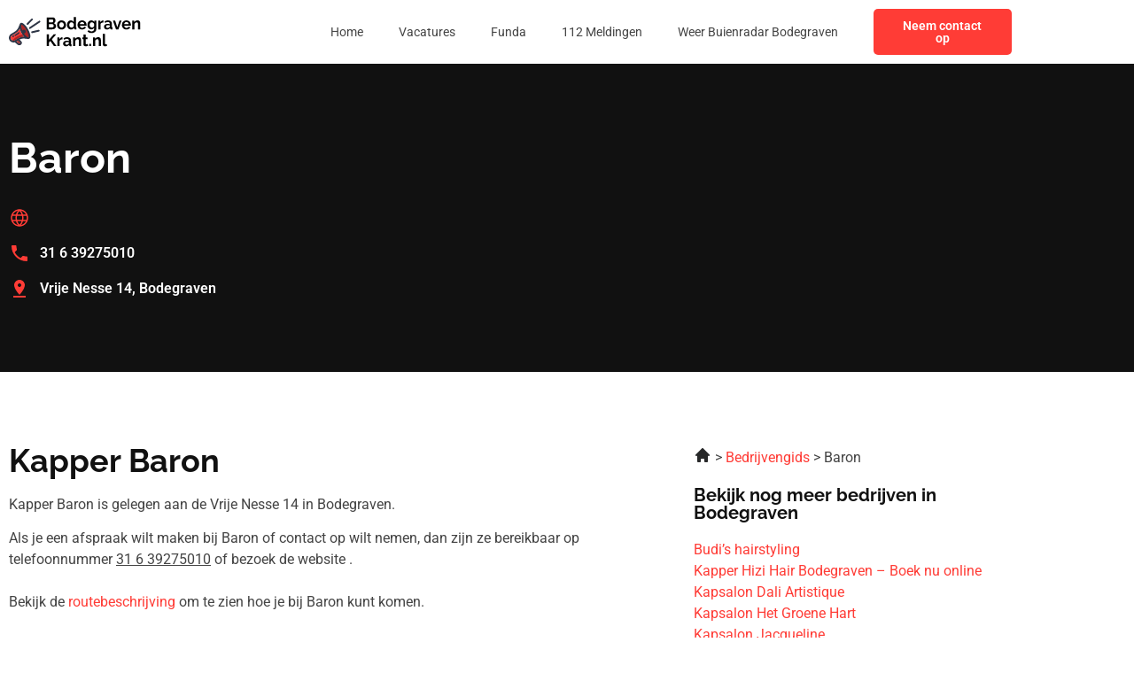

--- FILE ---
content_type: image/svg+xml
request_url: https://bodegravenkrant.nl/wp-content/uploads/2023/01/Frame-47332.svg
body_size: 19580
content:
<svg xmlns="http://www.w3.org/2000/svg" width="162" height="40" viewBox="0 0 162 40" fill="none"><g clip-path="url(#clip0_4_244)"><path fill-rule="evenodd" clip-rule="evenodd" d="M15.4511 10.8056C13.529 11.5795 13.7799 15.878 16.0118 20.4067C18.2436 24.9354 21.6112 27.9796 23.5333 27.2058C25.4557 26.4319 25.2048 22.1334 22.9727 17.6047C20.7409 13.0761 17.3732 10.0321 15.4511 10.8056Z" fill="#AD2626"></path><path d="M12.1562 18.0568C10.1744 20.8433 7.01613 22.3693 4.11381 24.0241C2.34285 25.0349 1.52566 26.9683 2.58902 28.8097C3.51548 30.4146 5.60565 30.9776 7.21122 30.0506C10.1887 28.3337 13.1747 26.237 16.6872 25.9038C17.3162 25.8441 17.9626 25.8278 18.6426 25.8489C16.1997 23.3266 14.1481 19.5385 13.3054 16.1558C12.9464 16.8476 12.5695 17.4757 12.1562 18.0568Z" fill="#FF3C36"></path><path d="M9.49564 25.7985C7.3529 27.0653 5.56709 28.6117 4.24243 30.244C5.17958 30.6247 6.27738 30.5897 7.21126 30.0504C10.1887 28.3335 13.1748 26.2368 16.6873 25.9036C17.3162 25.8439 17.9627 25.8276 18.6427 25.8487C17.8988 25.0808 17.1912 24.1953 16.543 23.2397C14.3011 23.5524 11.8543 24.4041 9.49564 25.7985Z" fill="#AD2626"></path><path d="M16.8809 9.67794C14.3845 8.53085 13.6751 9.68239 12.9235 11.6698C12.0879 13.8823 11.3444 15.5233 10.4206 16.8221C8.67368 19.2787 5.45305 20.7987 2.8646 22.284C0.169848 23.8296 -0.81897 27.1687 0.745322 29.8777C2.03257 32.1075 4.71336 33.1462 7.16284 32.3836L10.6798 35.2738C11.9442 36.3131 13.8904 36.2296 15.0499 35.0701C16.2632 33.8568 16.1593 31.9166 14.8335 30.828L12.901 29.2399C14.2702 28.5311 15.5203 28.1525 16.8877 28.023C18.4781 27.8722 20.2785 28.0507 22.6273 28.4364C24.5129 28.8723 26.1247 27.8758 26.2616 25.8465C26.5769 21.1509 21.213 11.6675 16.8812 9.67764L16.8809 9.67794ZM13.4818 32.4715C14.4373 33.2602 12.9315 34.3705 12.0309 33.6302L9.24025 31.3369L10.9206 30.3668L13.4818 32.4715ZM16.687 25.9041C13.1747 26.2369 10.1884 28.3336 7.21095 30.0509C5.60538 30.9779 3.5149 30.4149 2.58874 28.8099C1.52539 26.9689 2.34258 25.0355 4.11354 24.0244C7.01585 22.3696 10.1741 20.8436 12.1559 18.0571C12.5693 17.4759 12.9458 16.8479 13.3051 16.156C14.1481 19.5388 16.1994 23.3269 18.6423 25.8491C17.962 25.828 17.3159 25.8444 16.687 25.9041ZM24.1334 25.7048C24.0304 27.2329 21.9619 25.8993 21.3603 25.4379C20.2316 24.5723 19.1691 23.2402 18.2631 21.8778C18.2816 21.8784 18.2997 21.8784 18.3181 21.8784C19.5851 21.8784 20.6123 20.8513 20.6123 19.5845C20.6123 18.3178 19.5851 17.2907 18.3181 17.2907C17.473 17.2907 16.7348 17.7476 16.3369 18.4279C15.5075 16.4405 14.7153 13.6567 15.1357 11.9169C15.2536 11.4296 15.6147 11.4382 15.9963 11.6134C19.4218 13.1878 24.3802 22.0313 24.1331 25.7048H24.1334Z" fill="white"></path><path d="M5.30369 24.5111C5.10771 24.5939 4.91232 24.6777 4.71515 24.7578C4.37545 24.8959 4.21213 25.2834 4.35021 25.6231C4.48829 25.9628 4.8758 26.1262 5.2158 25.9881C5.42039 25.9043 5.61608 25.8224 5.81978 25.7363C6.158 25.5937 6.31686 25.2039 6.17433 24.8653C6.0318 24.5271 5.64191 24.3683 5.30369 24.5108V24.5111Z" fill="white"></path><path d="M11.7114 20.6845C11.0454 21.2342 10.3728 21.7351 9.66786 22.2025C8.96678 22.6669 8.23719 23.0951 7.45238 23.5019C7.12574 23.6703 6.99746 24.072 7.16583 24.3987C7.33419 24.7253 7.73596 24.8536 8.06259 24.6852C8.89373 24.2544 9.6646 23.8024 10.4031 23.3131C11.1374 22.8264 11.8459 22.2981 12.5565 21.7116C12.8401 21.4782 12.8808 21.0593 12.6477 20.7757C12.4146 20.4921 11.9953 20.4514 11.7117 20.6845H11.7114Z" fill="white"></path><path d="M5.30369 24.511C5.10741 24.5939 4.91232 24.6776 4.71515 24.7578C4.37545 24.8959 4.21213 25.2834 4.35021 25.6234C4.48829 25.9631 4.8758 26.1264 5.2155 25.9883C5.4201 25.9046 5.61578 25.8226 5.81978 25.7365C6.158 25.594 6.31686 25.2041 6.17433 24.8659C6.0318 24.5274 5.64191 24.3688 5.30369 24.5113V24.511Z" fill="white"></path><path d="M10.9206 30.3667L9.24023 31.3368L12.0309 33.6301C12.9315 34.3701 14.4373 33.2601 13.4818 32.4711L10.9206 30.3667Z" fill="#AD2626"></path><path d="M11.7114 20.6845C11.0454 21.2342 10.3728 21.7351 9.66786 22.2025C8.96678 22.6669 8.23719 23.0951 7.45238 23.5019C7.12574 23.6703 6.99746 24.072 7.16583 24.3987C7.33419 24.7253 7.73596 24.8536 8.06259 24.6852C8.89373 24.2547 9.6646 23.8024 10.4028 23.3131C11.1371 22.8264 11.8456 22.2981 12.5562 21.7116C12.8395 21.4785 12.8805 21.0593 12.6474 20.7757C12.4143 20.4921 11.995 20.4514 11.7114 20.6845Z" fill="white"></path><path d="M27.4452 4.3197L21.9512 9.82561C21.5289 10.2502 21.531 10.9371 21.9554 11.3593C22.38 11.7816 23.0668 11.7795 23.4891 11.3552L28.9831 5.84895C29.405 5.42433 29.4033 4.7375 28.9786 4.31525C28.5543 3.89329 27.8672 3.89507 27.4449 4.3197H27.4452Z" fill="white"></path><path d="M36.1693 17.5296L28.0652 19.3677C27.4811 19.499 27.1138 20.0795 27.2453 20.6636C27.3766 21.2476 27.9571 21.6147 28.5412 21.4834L36.6453 19.6453C37.2294 19.5141 37.5964 18.9336 37.4652 18.3495C37.3339 17.7654 36.7534 17.3981 36.1693 17.5296Z" fill="white"></path><path d="M36.8752 6.83881L25.0189 14.5308C24.5167 14.8568 24.3742 15.5285 24.7002 16.0307C25.0263 16.5328 25.6977 16.6753 26.2001 16.3493L38.0564 8.65728C38.5586 8.33124 38.7011 7.65985 38.375 7.15772C38.049 6.65559 37.3773 6.51306 36.8752 6.8391V6.83881Z" fill="white"></path></g><path d="M57.4702 13.34C57.4702 14.14 57.2636 14.8133 56.8502 15.36C56.4369 15.8933 55.8769 16.3 55.1702 16.58C54.4769 16.86 53.7169 17 52.8902 17H46.0302V2.8H53.6302C54.2969 2.8 54.8702 2.98 55.3502 3.34C55.8436 3.68667 56.2169 4.14 56.4702 4.7C56.7369 5.24667 56.8702 5.82 56.8702 6.42C56.8702 7.1 56.6969 7.74667 56.3502 8.36C56.0036 8.97333 55.4969 9.42667 54.8302 9.72C55.6436 9.96 56.2836 10.3933 56.7502 11.02C57.2302 11.6467 57.4702 12.42 57.4702 13.34ZM54.6902 12.82C54.6902 12.46 54.6169 12.14 54.4702 11.86C54.3236 11.5667 54.1236 11.34 53.8702 11.18C53.6302 11.0067 53.3502 10.92 53.0302 10.92H48.7902V14.66H52.8902C53.2236 14.66 53.5236 14.58 53.7902 14.42C54.0702 14.2467 54.2902 14.02 54.4502 13.74C54.6102 13.46 54.6902 13.1533 54.6902 12.82ZM48.7902 5.16V8.74H52.4702C52.7769 8.74 53.0569 8.66667 53.3102 8.52C53.5636 8.37333 53.7636 8.16667 53.9102 7.9C54.0702 7.63333 54.1502 7.31333 54.1502 6.94C54.1502 6.58 54.0769 6.26667 53.9302 6C53.7969 5.73333 53.6102 5.52667 53.3702 5.38C53.1436 5.23333 52.8836 5.16 52.5902 5.16H48.7902ZM64.204 17.2C63.3506 17.2 62.584 17.06 61.904 16.78C61.224 16.4867 60.644 16.0867 60.164 15.58C59.6973 15.0733 59.3373 14.4933 59.084 13.84C58.8306 13.1867 58.704 12.5 58.704 11.78C58.704 11.0467 58.8306 10.3533 59.084 9.7C59.3373 9.04667 59.6973 8.46667 60.164 7.96C60.644 7.45333 61.224 7.06 61.904 6.78C62.584 6.48667 63.3506 6.34 64.204 6.34C65.0573 6.34 65.8173 6.48667 66.484 6.78C67.164 7.06 67.744 7.45333 68.224 7.96C68.704 8.46667 69.064 9.04667 69.304 9.7C69.5573 10.3533 69.684 11.0467 69.684 11.78C69.684 12.5 69.5573 13.1867 69.304 13.84C69.064 14.4933 68.704 15.0733 68.224 15.58C67.7573 16.0867 67.184 16.4867 66.504 16.78C65.824 17.06 65.0573 17.2 64.204 17.2ZM61.464 11.78C61.464 12.3933 61.584 12.94 61.824 13.42C62.064 13.8867 62.3906 14.2533 62.804 14.52C63.2173 14.7867 63.684 14.92 64.204 14.92C64.7106 14.92 65.1706 14.7867 65.584 14.52C65.9973 14.24 66.324 13.8667 66.564 13.4C66.8173 12.92 66.944 12.3733 66.944 11.76C66.944 11.16 66.8173 10.62 66.564 10.14C66.324 9.66 65.9973 9.28667 65.584 9.02C65.1706 8.75333 64.7106 8.62 64.204 8.62C63.684 8.62 63.2173 8.76 62.804 9.04C62.3906 9.30667 62.064 9.68 61.824 10.16C61.584 10.6267 61.464 11.1667 61.464 11.78ZM70.8529 11.76C70.8529 10.7467 71.0529 9.83333 71.4529 9.02C71.8529 8.19333 72.4062 7.54 73.1129 7.06C73.8196 6.58 74.6262 6.34 75.5329 6.34C76.3062 6.34 76.9996 6.53333 77.6129 6.92C78.2396 7.29333 78.7262 7.77333 79.0729 8.36V2.4H81.7529V14C81.7529 14.28 81.7996 14.48 81.8929 14.6C81.9862 14.72 82.1462 14.7933 82.3729 14.82V17C81.9062 17.0933 81.5262 17.14 81.2329 17.14C80.7529 17.14 80.3529 17.02 80.0329 16.78C79.7262 16.54 79.5529 16.2267 79.5129 15.84L79.4729 15.18C79.0862 15.8333 78.5596 16.3333 77.8929 16.68C77.2396 17.0267 76.5529 17.2 75.8329 17.2C75.1129 17.2 74.4462 17.06 73.8329 16.78C73.2329 16.5 72.7062 16.1133 72.2529 15.62C71.8129 15.1267 71.4662 14.5533 71.2129 13.9C70.9729 13.2333 70.8529 12.52 70.8529 11.76ZM79.0729 13.16V10.66C78.9396 10.2733 78.7262 9.92667 78.4329 9.62C78.1396 9.31333 77.8129 9.07333 77.4529 8.9C77.0929 8.71333 76.7329 8.62 76.3729 8.62C75.9596 8.62 75.5862 8.70667 75.2529 8.88C74.9196 9.05333 74.6262 9.28667 74.3729 9.58C74.1329 9.87333 73.9462 10.2133 73.8129 10.6C73.6929 10.9867 73.6329 11.3933 73.6329 11.82C73.6329 12.2467 73.6996 12.6533 73.8329 13.04C73.9796 13.4133 74.1862 13.74 74.4529 14.02C74.7196 14.3 75.0262 14.52 75.3729 14.68C75.7329 14.84 76.1196 14.92 76.5329 14.92C76.7862 14.92 77.0396 14.88 77.2929 14.8C77.5596 14.7067 77.8062 14.5867 78.0329 14.44C78.2729 14.28 78.4796 14.0933 78.6529 13.88C78.8396 13.6533 78.9796 13.4133 79.0729 13.16ZM89.2435 17.2C88.4035 17.2 87.6435 17.06 86.9635 16.78C86.2835 16.4867 85.7035 16.0933 85.2235 15.6C84.7435 15.0933 84.3702 14.52 84.1035 13.88C83.8502 13.2267 83.7235 12.54 83.7235 11.82C83.7235 10.82 83.9435 9.90667 84.3835 9.08C84.8368 8.25333 85.4768 7.59333 86.3035 7.1C87.1435 6.59333 88.1302 6.34 89.2635 6.34C90.4102 6.34 91.3902 6.59333 92.2035 7.1C93.0168 7.59333 93.6368 8.25333 94.0635 9.08C94.5035 9.89333 94.7235 10.7733 94.7235 11.72C94.7235 11.88 94.7168 12.0467 94.7035 12.22C94.6902 12.38 94.6768 12.5133 94.6635 12.62H86.5635C86.6168 13.1533 86.7702 13.62 87.0235 14.02C87.2902 14.42 87.6235 14.7267 88.0235 14.94C88.4368 15.14 88.8768 15.24 89.3435 15.24C89.8768 15.24 90.3768 15.1133 90.8435 14.86C91.3235 14.5933 91.6502 14.2467 91.8235 13.82L94.1235 14.46C93.8702 14.9933 93.5035 15.4667 93.0235 15.88C92.5568 16.2933 92.0035 16.62 91.3635 16.86C90.7235 17.0867 90.0168 17.2 89.2435 17.2ZM86.5035 10.92H91.9835C91.9302 10.3867 91.7768 9.92667 91.5235 9.54C91.2835 9.14 90.9635 8.83333 90.5635 8.62C90.1635 8.39333 89.7168 8.28 89.2235 8.28C88.7435 8.28 88.3035 8.39333 87.9035 8.62C87.5168 8.83333 87.1968 9.14 86.9435 9.54C86.7035 9.92667 86.5568 10.3867 86.5035 10.92ZM100.456 17.06C99.7628 17.06 99.1228 16.9267 98.5362 16.66C97.9628 16.38 97.4628 15.9933 97.0362 15.5C96.6228 15.0067 96.3028 14.44 96.0762 13.8C95.8495 13.16 95.7362 12.48 95.7362 11.76C95.7362 11 95.8562 10.2933 96.0962 9.64C96.3362 8.98667 96.6695 8.41333 97.0962 7.92C97.5362 7.41333 98.0495 7.02667 98.6362 6.76C99.2362 6.48 99.8962 6.34 100.616 6.34C101.43 6.34 102.143 6.52667 102.756 6.9C103.37 7.26 103.876 7.74667 104.276 8.36V6.52H106.616V16.5C106.616 17.54 106.363 18.4267 105.856 19.16C105.363 19.9067 104.676 20.4733 103.796 20.86C102.916 21.26 101.916 21.46 100.796 21.46C99.6628 21.46 98.7028 21.2667 97.9162 20.88C97.1295 20.5067 96.4562 19.9733 95.8962 19.28L97.3562 17.86C97.7562 18.3533 98.2562 18.74 98.8562 19.02C99.4695 19.3 100.116 19.44 100.796 19.44C101.37 19.44 101.89 19.3333 102.356 19.12C102.836 18.92 103.216 18.6 103.496 18.16C103.79 17.7333 103.936 17.18 103.936 16.5V15.18C103.59 15.78 103.096 16.2467 102.456 16.58C101.83 16.9 101.163 17.06 100.456 17.06ZM101.356 14.92C101.65 14.92 101.93 14.8733 102.196 14.78C102.463 14.6867 102.71 14.56 102.936 14.4C103.163 14.24 103.363 14.0533 103.536 13.84C103.71 13.6133 103.843 13.3867 103.936 13.16V10.66C103.776 10.2467 103.55 9.88667 103.256 9.58C102.976 9.27333 102.656 9.04 102.296 8.88C101.95 8.70667 101.583 8.62 101.196 8.62C100.783 8.62 100.41 8.70667 100.076 8.88C99.7428 9.05333 99.4562 9.3 99.2162 9.62C98.9762 9.92667 98.7895 10.2733 98.6562 10.66C98.5362 11.0333 98.4762 11.4267 98.4762 11.84C98.4762 12.2667 98.5495 12.6667 98.6962 13.04C98.8428 13.4133 99.0428 13.74 99.2962 14.02C99.5628 14.3 99.8695 14.52 100.216 14.68C100.576 14.84 100.956 14.92 101.356 14.92ZM115.272 8.84C114.459 8.84 113.732 9 113.092 9.32C112.452 9.62667 111.992 10.0733 111.712 10.66V17H109.032V6.52H111.492V8.76C111.865 8.04 112.339 7.47333 112.912 7.06C113.485 6.64667 114.092 6.42 114.732 6.38C114.879 6.38 114.992 6.38 115.072 6.38C115.152 6.38 115.219 6.38667 115.272 6.4V8.84ZM115.988 13.9C115.988 13.22 116.174 12.6267 116.548 12.12C116.934 11.6 117.468 11.2 118.148 10.92C118.828 10.64 119.608 10.5 120.488 10.5C120.928 10.5 121.374 10.5333 121.828 10.6C122.281 10.6667 122.674 10.7733 123.008 10.92V10.36C123.008 9.69333 122.808 9.18 122.408 8.82C122.021 8.46 121.441 8.28 120.668 8.28C120.094 8.28 119.548 8.38 119.028 8.58C118.508 8.78 117.961 9.07333 117.388 9.46L116.528 7.7C117.221 7.24667 117.928 6.90667 118.648 6.68C119.381 6.45333 120.148 6.34 120.948 6.34C122.441 6.34 123.601 6.71333 124.428 7.46C125.268 8.20667 125.688 9.27333 125.688 10.66V14C125.688 14.28 125.734 14.48 125.828 14.6C125.934 14.72 126.101 14.7933 126.328 14.82V17C126.088 17.04 125.868 17.0733 125.668 17.1C125.481 17.1267 125.321 17.14 125.188 17.14C124.654 17.14 124.248 17.02 123.968 16.78C123.701 16.54 123.534 16.2467 123.468 15.9L123.408 15.36C122.954 15.9467 122.388 16.4 121.708 16.72C121.028 17.04 120.334 17.2 119.628 17.2C118.934 17.2 118.308 17.06 117.748 16.78C117.201 16.4867 116.768 16.0933 116.448 15.6C116.141 15.0933 115.988 14.5267 115.988 13.9ZM122.508 14.44C122.654 14.28 122.774 14.12 122.868 13.96C122.961 13.8 123.008 13.6533 123.008 13.52V12.46C122.688 12.3267 122.341 12.2267 121.968 12.16C121.594 12.08 121.241 12.04 120.908 12.04C120.214 12.04 119.641 12.1933 119.188 12.5C118.748 12.7933 118.528 13.1867 118.528 13.68C118.528 13.9467 118.601 14.2 118.748 14.44C118.894 14.68 119.108 14.8733 119.388 15.02C119.668 15.1667 120.001 15.24 120.388 15.24C120.788 15.24 121.181 15.1667 121.568 15.02C121.954 14.86 122.268 14.6667 122.508 14.44ZM130.641 17L126.781 6.52H129.561L132.201 14.56L134.861 6.52H137.401L133.561 17H130.641ZM143.326 17.2C142.486 17.2 141.726 17.06 141.046 16.78C140.366 16.4867 139.786 16.0933 139.306 15.6C138.826 15.0933 138.452 14.52 138.186 13.88C137.932 13.2267 137.806 12.54 137.806 11.82C137.806 10.82 138.026 9.90667 138.466 9.08C138.919 8.25333 139.559 7.59333 140.386 7.1C141.226 6.59333 142.212 6.34 143.346 6.34C144.492 6.34 145.472 6.59333 146.286 7.1C147.099 7.59333 147.719 8.25333 148.146 9.08C148.586 9.89333 148.806 10.7733 148.806 11.72C148.806 11.88 148.799 12.0467 148.786 12.22C148.772 12.38 148.759 12.5133 148.746 12.62H140.646C140.699 13.1533 140.852 13.62 141.106 14.02C141.372 14.42 141.706 14.7267 142.106 14.94C142.519 15.14 142.959 15.24 143.426 15.24C143.959 15.24 144.459 15.1133 144.926 14.86C145.406 14.5933 145.732 14.2467 145.906 13.82L148.206 14.46C147.952 14.9933 147.586 15.4667 147.106 15.88C146.639 16.2933 146.086 16.62 145.446 16.86C144.806 17.0867 144.099 17.2 143.326 17.2ZM140.586 10.92H146.066C146.012 10.3867 145.859 9.92667 145.606 9.54C145.366 9.14 145.046 8.83333 144.646 8.62C144.246 8.39333 143.799 8.28 143.306 8.28C142.826 8.28 142.386 8.39333 141.986 8.62C141.599 8.83333 141.279 9.14 141.026 9.54C140.786 9.92667 140.639 10.3867 140.586 10.92ZM160.178 17H157.498V11.12C157.498 10.28 157.352 9.66667 157.058 9.28C156.765 8.89333 156.358 8.7 155.838 8.7C155.478 8.7 155.112 8.79333 154.738 8.98C154.378 9.16667 154.052 9.42667 153.758 9.76C153.465 10.08 153.252 10.4533 153.118 10.88V17H150.438V6.52H152.858V8.46C153.125 8.00667 153.465 7.62667 153.878 7.32C154.292 7 154.765 6.76 155.298 6.6C155.845 6.42667 156.418 6.34 157.018 6.34C157.672 6.34 158.205 6.46 158.618 6.7C159.045 6.92667 159.365 7.24 159.578 7.64C159.805 8.02667 159.958 8.46667 160.038 8.96C160.132 9.45333 160.178 9.95333 160.178 10.46V17ZM46.0302 37V22.82H48.7902V29.56L54.7502 22.8H57.7902L52.3502 29.1L58.1302 37H55.0102L50.5902 30.88L48.7902 32.76V37H46.0302ZM65.3891 28.84C64.5758 28.84 63.8491 29 63.2091 29.32C62.5691 29.6267 62.1091 30.0733 61.8291 30.66V37H59.1491V26.52H61.6091V28.76C61.9825 28.04 62.4558 27.4733 63.0291 27.06C63.6025 26.6467 64.2091 26.42 64.8491 26.38C64.9958 26.38 65.1091 26.38 65.1891 26.38C65.2691 26.38 65.3358 26.3867 65.3891 26.4V28.84ZM66.1049 33.9C66.1049 33.22 66.2916 32.6267 66.6649 32.12C67.0516 31.6 67.5849 31.2 68.2649 30.92C68.9449 30.64 69.7249 30.5 70.6049 30.5C71.0449 30.5 71.4916 30.5333 71.9449 30.6C72.3983 30.6667 72.7916 30.7733 73.1249 30.92V30.36C73.1249 29.6933 72.9249 29.18 72.5249 28.82C72.1383 28.46 71.5583 28.28 70.7849 28.28C70.2116 28.28 69.6649 28.38 69.1449 28.58C68.6249 28.78 68.0783 29.0733 67.5049 29.46L66.6449 27.7C67.3383 27.2467 68.0449 26.9067 68.7649 26.68C69.4983 26.4533 70.2649 26.34 71.0649 26.34C72.5583 26.34 73.7183 26.7133 74.5449 27.46C75.3849 28.2067 75.8049 29.2733 75.8049 30.66V34C75.8049 34.28 75.8516 34.48 75.9449 34.6C76.0516 34.72 76.2183 34.7933 76.4449 34.82V37C76.2049 37.04 75.9849 37.0733 75.7849 37.1C75.5983 37.1267 75.4383 37.14 75.3049 37.14C74.7716 37.14 74.3649 37.02 74.0849 36.78C73.8183 36.54 73.6516 36.2467 73.5849 35.9L73.5249 35.36C73.0716 35.9467 72.5049 36.4 71.8249 36.72C71.1449 37.04 70.4516 37.2 69.7449 37.2C69.0516 37.2 68.4249 37.06 67.8649 36.78C67.3183 36.4867 66.8849 36.0933 66.5649 35.6C66.2583 35.0933 66.1049 34.5267 66.1049 33.9ZM72.6249 34.44C72.7716 34.28 72.8916 34.12 72.9849 33.96C73.0783 33.8 73.1249 33.6533 73.1249 33.52V32.46C72.8049 32.3267 72.4583 32.2267 72.0849 32.16C71.7116 32.08 71.3583 32.04 71.0249 32.04C70.3316 32.04 69.7583 32.1933 69.3049 32.5C68.8649 32.7933 68.6449 33.1867 68.6449 33.68C68.6449 33.9467 68.7183 34.2 68.8649 34.44C69.0116 34.68 69.2249 34.8733 69.5049 35.02C69.7849 35.1667 70.1183 35.24 70.5049 35.24C70.9049 35.24 71.2983 35.1667 71.6849 35.02C72.0716 34.86 72.3849 34.6667 72.6249 34.44ZM88.0493 37H85.3693V31.12C85.3693 30.28 85.2226 29.6667 84.9293 29.28C84.636 28.8933 84.2293 28.7 83.7093 28.7C83.3493 28.7 82.9826 28.7933 82.6093 28.98C82.2493 29.1667 81.9226 29.4267 81.6293 29.76C81.336 30.08 81.1226 30.4533 80.9893 30.88V37H78.3093V26.52H80.7293V28.46C80.996 28.0067 81.336 27.6267 81.7493 27.32C82.1626 27 82.636 26.76 83.1693 26.6C83.716 26.4267 84.2893 26.34 84.8893 26.34C85.5426 26.34 86.076 26.46 86.4893 26.7C86.916 26.9267 87.236 27.24 87.4493 27.64C87.676 28.0267 87.8293 28.4667 87.9093 28.96C88.0026 29.4533 88.0493 29.9533 88.0493 30.46V37ZM96.601 36.46C96.3743 36.5533 96.101 36.66 95.781 36.78C95.461 36.9 95.1143 36.9933 94.741 37.06C94.381 37.14 94.0143 37.18 93.641 37.18C93.1477 37.18 92.6943 37.0933 92.281 36.92C91.8677 36.7467 91.5343 36.4733 91.281 36.1C91.041 35.7133 90.921 35.2133 90.921 34.6V28.58H89.541V26.52H90.921V23.12H93.601V26.52H95.801V28.58H93.601V33.7C93.6143 34.06 93.7143 34.32 93.901 34.48C94.0877 34.64 94.321 34.72 94.601 34.72C94.881 34.72 95.1543 34.6733 95.421 34.58C95.6877 34.4867 95.901 34.4067 96.061 34.34L96.601 36.46ZM97.9368 37V34.12H100.137V37H97.9368ZM112.229 37H109.549V31.12C109.549 30.28 109.402 29.6667 109.109 29.28C108.816 28.8933 108.409 28.7 107.889 28.7C107.529 28.7 107.162 28.7933 106.789 28.98C106.429 29.1667 106.102 29.4267 105.809 29.76C105.516 30.08 105.302 30.4533 105.169 30.88V37H102.489V26.52H104.909V28.46C105.176 28.0067 105.516 27.6267 105.929 27.32C106.342 27 106.816 26.76 107.349 26.6C107.896 26.4267 108.469 26.34 109.069 26.34C109.722 26.34 110.256 26.46 110.669 26.7C111.096 26.9267 111.416 27.24 111.629 27.64C111.856 28.0267 112.009 28.4667 112.089 28.96C112.182 29.4533 112.229 29.9533 112.229 30.46V37ZM114.539 22.4H117.219V33.64C117.219 34.12 117.299 34.4467 117.459 34.62C117.619 34.78 117.839 34.86 118.119 34.86C118.333 34.86 118.553 34.8333 118.779 34.78C119.006 34.7267 119.206 34.66 119.379 34.58L119.739 36.62C119.379 36.7933 118.959 36.9267 118.479 37.02C117.999 37.1133 117.566 37.16 117.179 37.16C116.339 37.16 115.686 36.94 115.219 36.5C114.766 36.0467 114.539 35.4067 114.539 34.58V22.4Z" fill="white"></path><defs><clipPath id="clip0_4_244"><rect width="38.5503" height="32" fill="white" transform="translate(0 4)"></rect></clipPath></defs></svg>

--- FILE ---
content_type: image/svg+xml
request_url: https://bodegravenkrant.nl/wp-content/uploads/2023/01/Frame-47333.svg
body_size: 19580
content:
<svg xmlns="http://www.w3.org/2000/svg" width="162" height="40" viewBox="0 0 162 40" fill="none"><g clip-path="url(#clip0_3_15)"><path fill-rule="evenodd" clip-rule="evenodd" d="M15.4511 10.8056C13.529 11.5795 13.7799 15.878 16.0118 20.4067C18.2436 24.9353 21.6112 27.9796 23.5333 27.2057C25.4557 26.4319 25.2048 22.1334 22.9727 17.6047C20.7409 13.076 17.3732 10.0321 15.4511 10.8056Z" fill="#AD2626"></path><path d="M12.1562 18.057C10.1744 20.8435 7.01613 22.3695 4.11381 24.0243C2.34285 25.0351 1.52566 26.9685 2.58902 28.8098C3.51548 30.4148 5.60565 30.9778 7.21122 30.0508C10.1887 28.3338 13.1747 26.2371 16.6872 25.904C17.3162 25.8443 17.9626 25.828 18.6426 25.849C16.1997 23.3268 14.1481 19.5387 13.3054 16.1559C12.9464 16.8478 12.5695 17.4759 12.1562 18.057Z" fill="#FF3C36"></path><path d="M9.49564 25.7985C7.3529 27.0653 5.56709 28.6118 4.24243 30.2441C5.17958 30.6247 6.27738 30.5897 7.21126 30.0504C10.1887 28.3335 13.1748 26.2368 16.6873 25.9036C17.3162 25.844 17.9627 25.8276 18.6427 25.8487C17.8988 25.0808 17.1912 24.1953 16.543 23.2398C14.3011 23.5525 11.8543 24.4041 9.49564 25.7985Z" fill="#AD2626"></path><path d="M16.8809 9.67785C14.3845 8.53076 13.6751 9.6823 12.9235 11.6697C12.0879 13.8823 11.3444 15.5232 10.4206 16.822C8.67368 19.2786 5.45305 20.7986 2.8646 22.2839C0.169848 23.8295 -0.81897 27.1686 0.745322 29.8777C2.03257 32.1074 4.71336 33.1461 7.16284 32.3836L10.6798 35.2737C11.9442 36.313 13.8904 36.2295 15.0499 35.07C16.2632 33.8567 16.1593 31.9165 14.8335 30.8279L12.901 29.2398C14.2702 28.531 15.5203 28.1524 16.8877 28.023C18.4781 27.8721 20.2785 28.0506 22.6273 28.4363C24.5129 28.8722 26.1247 27.8757 26.2616 25.8464C26.5769 21.1508 21.213 11.6674 16.8812 9.67755L16.8809 9.67785ZM13.4818 32.4714C14.4373 33.2601 12.9315 34.3704 12.0309 33.6301L9.24025 31.3368L10.9206 30.3667L13.4818 32.4714ZM16.687 25.904C13.1747 26.2368 10.1884 28.3336 7.21095 30.0508C5.60538 30.9778 3.5149 30.4148 2.58874 28.8098C1.52539 26.9688 2.34258 25.0354 4.11354 24.0243C7.01585 22.3695 10.1741 20.8435 12.1559 18.057C12.5693 17.4759 12.9458 16.8478 13.3051 16.1559C14.1481 19.5387 16.1994 23.3268 18.6423 25.849C17.962 25.828 17.3159 25.8443 16.687 25.904ZM24.1334 25.7047C24.0304 27.2328 21.9619 25.8992 21.3603 25.4378C20.2316 24.5722 19.1691 23.2401 18.2631 21.8777C18.2816 21.8783 18.2997 21.8783 18.3181 21.8783C19.5851 21.8783 20.6123 20.8512 20.6123 19.5844C20.6123 18.3177 19.5851 17.2906 18.3181 17.2906C17.473 17.2906 16.7348 17.7476 16.3369 18.4279C15.5075 16.4404 14.7153 13.6566 15.1357 11.9168C15.2536 11.4295 15.6147 11.4381 15.9963 11.6133C19.4218 13.1877 24.3802 22.0312 24.1331 25.7047H24.1334Z" fill="#2E3646"></path><path d="M5.30369 24.511C5.10771 24.5938 4.91232 24.6776 4.71515 24.7578C4.37545 24.8958 4.21213 25.2833 4.35021 25.623C4.48829 25.9627 4.8758 26.1261 5.2158 25.988C5.42039 25.9043 5.61608 25.8223 5.81978 25.7362C6.158 25.5936 6.31686 25.2038 6.17433 24.8652C6.0318 24.527 5.64191 24.3682 5.30369 24.5107V24.511Z" fill="#2E3646"></path><path d="M11.7114 20.6846C11.0454 21.2342 10.3728 21.7352 9.66786 22.2026C8.96678 22.667 8.23719 23.0952 7.45238 23.502C7.12574 23.6703 6.99746 24.0721 7.16583 24.3987C7.33419 24.7254 7.73596 24.8537 8.06259 24.6853C8.89373 24.2544 9.6646 23.8025 10.4031 23.3131C11.1374 22.8264 11.8459 22.2982 12.5565 21.7117C12.8401 21.4783 12.8808 21.0593 12.6477 20.7757C12.4146 20.4922 11.9953 20.4515 11.7117 20.6846H11.7114Z" fill="#2E3646"></path><path d="M5.30369 24.511C5.10741 24.5938 4.91232 24.6776 4.71515 24.7578C4.37545 24.8958 4.21213 25.2833 4.35021 25.6233C4.48829 25.963 4.8758 26.1264 5.2155 25.9883C5.4201 25.9045 5.61578 25.8226 5.81978 25.7365C6.158 25.5939 6.31686 25.2041 6.17433 24.8658C6.0318 24.5273 5.64191 24.3688 5.30369 24.5113V24.511Z" fill="#2E3646"></path><path d="M10.9206 30.3667L9.24023 31.3368L12.0309 33.6301C12.9315 34.3701 14.4373 33.2601 13.4818 32.4711L10.9206 30.3667Z" fill="#AD2626"></path><path d="M11.7114 20.6846C11.0454 21.2342 10.3728 21.7352 9.66786 22.2026C8.96678 22.667 8.23719 23.0952 7.45238 23.502C7.12574 23.6703 6.99746 24.0721 7.16583 24.3987C7.33419 24.7254 7.73596 24.8537 8.06259 24.6853C8.89373 24.2547 9.6646 23.8025 10.4028 23.3131C11.1371 22.8264 11.8456 22.2982 12.5562 21.7117C12.8395 21.4786 12.8805 21.0593 12.6474 20.7757C12.4143 20.4922 11.995 20.4515 11.7114 20.6846Z" fill="#2E3646"></path><path d="M27.4452 4.31982L21.9512 9.82573C21.5289 10.2504 21.531 10.9372 21.9554 11.3594C22.38 11.7817 23.0668 11.7796 23.4891 11.3553L28.9831 5.84908C29.405 5.42445 29.4033 4.73762 28.9786 4.31537C28.5543 3.89341 27.8672 3.89519 27.4449 4.31982H27.4452Z" fill="#2E3646"></path><path d="M36.1693 17.5296L28.0652 19.3677C27.4811 19.4989 27.1138 20.0794 27.2453 20.6635C27.3766 21.2476 27.9571 21.6146 28.5412 21.4834L36.6453 19.6453C37.2294 19.5141 37.5964 18.9335 37.4652 18.3495C37.3339 17.7654 36.7534 17.3981 36.1693 17.5296Z" fill="#2E3646"></path><path d="M36.8752 6.83878L25.0189 14.5308C24.5167 14.8568 24.3742 15.5285 24.7002 16.0306C25.0263 16.5328 25.6977 16.6753 26.2001 16.3492L38.0564 8.65725C38.5586 8.33121 38.7011 7.65982 38.375 7.15769C38.049 6.65556 37.3773 6.51303 36.8752 6.83907V6.83878Z" fill="#2E3646"></path></g><path d="M57.4702 13.34C57.4702 14.14 57.2636 14.8133 56.8502 15.36C56.4369 15.8933 55.8769 16.3 55.1702 16.58C54.4769 16.86 53.7169 17 52.8902 17H46.0302V2.8H53.6302C54.2969 2.8 54.8702 2.98 55.3502 3.34C55.8436 3.68667 56.2169 4.14 56.4702 4.7C56.7369 5.24667 56.8702 5.82 56.8702 6.42C56.8702 7.1 56.6969 7.74667 56.3502 8.36C56.0036 8.97333 55.4969 9.42667 54.8302 9.72C55.6436 9.96 56.2836 10.3933 56.7502 11.02C57.2302 11.6467 57.4702 12.42 57.4702 13.34ZM54.6902 12.82C54.6902 12.46 54.6169 12.14 54.4702 11.86C54.3236 11.5667 54.1236 11.34 53.8702 11.18C53.6302 11.0067 53.3502 10.92 53.0302 10.92H48.7902V14.66H52.8902C53.2236 14.66 53.5236 14.58 53.7902 14.42C54.0702 14.2467 54.2902 14.02 54.4502 13.74C54.6102 13.46 54.6902 13.1533 54.6902 12.82ZM48.7902 5.16V8.74H52.4702C52.7769 8.74 53.0569 8.66667 53.3102 8.52C53.5636 8.37333 53.7636 8.16667 53.9102 7.9C54.0702 7.63333 54.1502 7.31333 54.1502 6.94C54.1502 6.58 54.0769 6.26667 53.9302 6C53.7969 5.73333 53.6102 5.52667 53.3702 5.38C53.1436 5.23333 52.8836 5.16 52.5902 5.16H48.7902ZM64.204 17.2C63.3506 17.2 62.584 17.06 61.904 16.78C61.224 16.4867 60.644 16.0867 60.164 15.58C59.6973 15.0733 59.3373 14.4933 59.084 13.84C58.8306 13.1867 58.704 12.5 58.704 11.78C58.704 11.0467 58.8306 10.3533 59.084 9.7C59.3373 9.04667 59.6973 8.46667 60.164 7.96C60.644 7.45333 61.224 7.06 61.904 6.78C62.584 6.48667 63.3506 6.34 64.204 6.34C65.0573 6.34 65.8173 6.48667 66.484 6.78C67.164 7.06 67.744 7.45333 68.224 7.96C68.704 8.46667 69.064 9.04667 69.304 9.7C69.5573 10.3533 69.684 11.0467 69.684 11.78C69.684 12.5 69.5573 13.1867 69.304 13.84C69.064 14.4933 68.704 15.0733 68.224 15.58C67.7573 16.0867 67.184 16.4867 66.504 16.78C65.824 17.06 65.0573 17.2 64.204 17.2ZM61.464 11.78C61.464 12.3933 61.584 12.94 61.824 13.42C62.064 13.8867 62.3906 14.2533 62.804 14.52C63.2173 14.7867 63.684 14.92 64.204 14.92C64.7106 14.92 65.1706 14.7867 65.584 14.52C65.9973 14.24 66.324 13.8667 66.564 13.4C66.8173 12.92 66.944 12.3733 66.944 11.76C66.944 11.16 66.8173 10.62 66.564 10.14C66.324 9.66 65.9973 9.28667 65.584 9.02C65.1706 8.75333 64.7106 8.62 64.204 8.62C63.684 8.62 63.2173 8.76 62.804 9.04C62.3906 9.30667 62.064 9.68 61.824 10.16C61.584 10.6267 61.464 11.1667 61.464 11.78ZM70.8529 11.76C70.8529 10.7467 71.0529 9.83333 71.4529 9.02C71.8529 8.19333 72.4062 7.54 73.1129 7.06C73.8196 6.58 74.6262 6.34 75.5329 6.34C76.3062 6.34 76.9996 6.53333 77.6129 6.92C78.2396 7.29333 78.7262 7.77333 79.0729 8.36V2.4H81.7529V14C81.7529 14.28 81.7996 14.48 81.8929 14.6C81.9862 14.72 82.1462 14.7933 82.3729 14.82V17C81.9062 17.0933 81.5262 17.14 81.2329 17.14C80.7529 17.14 80.3529 17.02 80.0329 16.78C79.7262 16.54 79.5529 16.2267 79.5129 15.84L79.4729 15.18C79.0862 15.8333 78.5596 16.3333 77.8929 16.68C77.2396 17.0267 76.5529 17.2 75.8329 17.2C75.1129 17.2 74.4462 17.06 73.8329 16.78C73.2329 16.5 72.7062 16.1133 72.2529 15.62C71.8129 15.1267 71.4662 14.5533 71.2129 13.9C70.9729 13.2333 70.8529 12.52 70.8529 11.76ZM79.0729 13.16V10.66C78.9396 10.2733 78.7262 9.92667 78.4329 9.62C78.1396 9.31333 77.8129 9.07333 77.4529 8.9C77.0929 8.71333 76.7329 8.62 76.3729 8.62C75.9596 8.62 75.5862 8.70667 75.2529 8.88C74.9196 9.05333 74.6262 9.28667 74.3729 9.58C74.1329 9.87333 73.9462 10.2133 73.8129 10.6C73.6929 10.9867 73.6329 11.3933 73.6329 11.82C73.6329 12.2467 73.6996 12.6533 73.8329 13.04C73.9796 13.4133 74.1862 13.74 74.4529 14.02C74.7196 14.3 75.0262 14.52 75.3729 14.68C75.7329 14.84 76.1196 14.92 76.5329 14.92C76.7862 14.92 77.0396 14.88 77.2929 14.8C77.5596 14.7067 77.8062 14.5867 78.0329 14.44C78.2729 14.28 78.4796 14.0933 78.6529 13.88C78.8396 13.6533 78.9796 13.4133 79.0729 13.16ZM89.2435 17.2C88.4035 17.2 87.6435 17.06 86.9635 16.78C86.2835 16.4867 85.7035 16.0933 85.2235 15.6C84.7435 15.0933 84.3702 14.52 84.1035 13.88C83.8502 13.2267 83.7235 12.54 83.7235 11.82C83.7235 10.82 83.9435 9.90667 84.3835 9.08C84.8368 8.25333 85.4768 7.59333 86.3035 7.1C87.1435 6.59333 88.1302 6.34 89.2635 6.34C90.4102 6.34 91.3902 6.59333 92.2035 7.1C93.0168 7.59333 93.6368 8.25333 94.0635 9.08C94.5035 9.89333 94.7235 10.7733 94.7235 11.72C94.7235 11.88 94.7168 12.0467 94.7035 12.22C94.6902 12.38 94.6768 12.5133 94.6635 12.62H86.5635C86.6168 13.1533 86.7702 13.62 87.0235 14.02C87.2902 14.42 87.6235 14.7267 88.0235 14.94C88.4368 15.14 88.8768 15.24 89.3435 15.24C89.8768 15.24 90.3768 15.1133 90.8435 14.86C91.3235 14.5933 91.6502 14.2467 91.8235 13.82L94.1235 14.46C93.8702 14.9933 93.5035 15.4667 93.0235 15.88C92.5568 16.2933 92.0035 16.62 91.3635 16.86C90.7235 17.0867 90.0168 17.2 89.2435 17.2ZM86.5035 10.92H91.9835C91.9302 10.3867 91.7768 9.92667 91.5235 9.54C91.2835 9.14 90.9635 8.83333 90.5635 8.62C90.1635 8.39333 89.7168 8.28 89.2235 8.28C88.7435 8.28 88.3035 8.39333 87.9035 8.62C87.5168 8.83333 87.1968 9.14 86.9435 9.54C86.7035 9.92667 86.5568 10.3867 86.5035 10.92ZM100.456 17.06C99.7628 17.06 99.1228 16.9267 98.5362 16.66C97.9628 16.38 97.4628 15.9933 97.0362 15.5C96.6228 15.0067 96.3028 14.44 96.0762 13.8C95.8495 13.16 95.7362 12.48 95.7362 11.76C95.7362 11 95.8562 10.2933 96.0962 9.64C96.3362 8.98667 96.6695 8.41333 97.0962 7.92C97.5362 7.41333 98.0495 7.02667 98.6362 6.76C99.2362 6.48 99.8962 6.34 100.616 6.34C101.43 6.34 102.143 6.52667 102.756 6.9C103.37 7.26 103.876 7.74667 104.276 8.36V6.52H106.616V16.5C106.616 17.54 106.363 18.4267 105.856 19.16C105.363 19.9067 104.676 20.4733 103.796 20.86C102.916 21.26 101.916 21.46 100.796 21.46C99.6628 21.46 98.7028 21.2667 97.9162 20.88C97.1295 20.5067 96.4562 19.9733 95.8962 19.28L97.3562 17.86C97.7562 18.3533 98.2562 18.74 98.8562 19.02C99.4695 19.3 100.116 19.44 100.796 19.44C101.37 19.44 101.89 19.3333 102.356 19.12C102.836 18.92 103.216 18.6 103.496 18.16C103.79 17.7333 103.936 17.18 103.936 16.5V15.18C103.59 15.78 103.096 16.2467 102.456 16.58C101.83 16.9 101.163 17.06 100.456 17.06ZM101.356 14.92C101.65 14.92 101.93 14.8733 102.196 14.78C102.463 14.6867 102.71 14.56 102.936 14.4C103.163 14.24 103.363 14.0533 103.536 13.84C103.71 13.6133 103.843 13.3867 103.936 13.16V10.66C103.776 10.2467 103.55 9.88667 103.256 9.58C102.976 9.27333 102.656 9.04 102.296 8.88C101.95 8.70667 101.583 8.62 101.196 8.62C100.783 8.62 100.41 8.70667 100.076 8.88C99.7428 9.05333 99.4562 9.3 99.2162 9.62C98.9762 9.92667 98.7895 10.2733 98.6562 10.66C98.5362 11.0333 98.4762 11.4267 98.4762 11.84C98.4762 12.2667 98.5495 12.6667 98.6962 13.04C98.8428 13.4133 99.0428 13.74 99.2962 14.02C99.5628 14.3 99.8695 14.52 100.216 14.68C100.576 14.84 100.956 14.92 101.356 14.92ZM115.272 8.84C114.459 8.84 113.732 9 113.092 9.32C112.452 9.62667 111.992 10.0733 111.712 10.66V17H109.032V6.52H111.492V8.76C111.865 8.04 112.339 7.47333 112.912 7.06C113.485 6.64667 114.092 6.42 114.732 6.38C114.879 6.38 114.992 6.38 115.072 6.38C115.152 6.38 115.219 6.38667 115.272 6.4V8.84ZM115.988 13.9C115.988 13.22 116.174 12.6267 116.548 12.12C116.934 11.6 117.468 11.2 118.148 10.92C118.828 10.64 119.608 10.5 120.488 10.5C120.928 10.5 121.374 10.5333 121.828 10.6C122.281 10.6667 122.674 10.7733 123.008 10.92V10.36C123.008 9.69333 122.808 9.18 122.408 8.82C122.021 8.46 121.441 8.28 120.668 8.28C120.094 8.28 119.548 8.38 119.028 8.58C118.508 8.78 117.961 9.07333 117.388 9.46L116.528 7.7C117.221 7.24667 117.928 6.90667 118.648 6.68C119.381 6.45333 120.148 6.34 120.948 6.34C122.441 6.34 123.601 6.71333 124.428 7.46C125.268 8.20667 125.688 9.27333 125.688 10.66V14C125.688 14.28 125.734 14.48 125.828 14.6C125.934 14.72 126.101 14.7933 126.328 14.82V17C126.088 17.04 125.868 17.0733 125.668 17.1C125.481 17.1267 125.321 17.14 125.188 17.14C124.654 17.14 124.248 17.02 123.968 16.78C123.701 16.54 123.534 16.2467 123.468 15.9L123.408 15.36C122.954 15.9467 122.388 16.4 121.708 16.72C121.028 17.04 120.334 17.2 119.628 17.2C118.934 17.2 118.308 17.06 117.748 16.78C117.201 16.4867 116.768 16.0933 116.448 15.6C116.141 15.0933 115.988 14.5267 115.988 13.9ZM122.508 14.44C122.654 14.28 122.774 14.12 122.868 13.96C122.961 13.8 123.008 13.6533 123.008 13.52V12.46C122.688 12.3267 122.341 12.2267 121.968 12.16C121.594 12.08 121.241 12.04 120.908 12.04C120.214 12.04 119.641 12.1933 119.188 12.5C118.748 12.7933 118.528 13.1867 118.528 13.68C118.528 13.9467 118.601 14.2 118.748 14.44C118.894 14.68 119.108 14.8733 119.388 15.02C119.668 15.1667 120.001 15.24 120.388 15.24C120.788 15.24 121.181 15.1667 121.568 15.02C121.954 14.86 122.268 14.6667 122.508 14.44ZM130.641 17L126.781 6.52H129.561L132.201 14.56L134.861 6.52H137.401L133.561 17H130.641ZM143.326 17.2C142.486 17.2 141.726 17.06 141.046 16.78C140.366 16.4867 139.786 16.0933 139.306 15.6C138.826 15.0933 138.452 14.52 138.186 13.88C137.932 13.2267 137.806 12.54 137.806 11.82C137.806 10.82 138.026 9.90667 138.466 9.08C138.919 8.25333 139.559 7.59333 140.386 7.1C141.226 6.59333 142.212 6.34 143.346 6.34C144.492 6.34 145.472 6.59333 146.286 7.1C147.099 7.59333 147.719 8.25333 148.146 9.08C148.586 9.89333 148.806 10.7733 148.806 11.72C148.806 11.88 148.799 12.0467 148.786 12.22C148.772 12.38 148.759 12.5133 148.746 12.62H140.646C140.699 13.1533 140.852 13.62 141.106 14.02C141.372 14.42 141.706 14.7267 142.106 14.94C142.519 15.14 142.959 15.24 143.426 15.24C143.959 15.24 144.459 15.1133 144.926 14.86C145.406 14.5933 145.732 14.2467 145.906 13.82L148.206 14.46C147.952 14.9933 147.586 15.4667 147.106 15.88C146.639 16.2933 146.086 16.62 145.446 16.86C144.806 17.0867 144.099 17.2 143.326 17.2ZM140.586 10.92H146.066C146.012 10.3867 145.859 9.92667 145.606 9.54C145.366 9.14 145.046 8.83333 144.646 8.62C144.246 8.39333 143.799 8.28 143.306 8.28C142.826 8.28 142.386 8.39333 141.986 8.62C141.599 8.83333 141.279 9.14 141.026 9.54C140.786 9.92667 140.639 10.3867 140.586 10.92ZM160.178 17H157.498V11.12C157.498 10.28 157.352 9.66667 157.058 9.28C156.765 8.89333 156.358 8.7 155.838 8.7C155.478 8.7 155.112 8.79333 154.738 8.98C154.378 9.16667 154.052 9.42667 153.758 9.76C153.465 10.08 153.252 10.4533 153.118 10.88V17H150.438V6.52H152.858V8.46C153.125 8.00667 153.465 7.62667 153.878 7.32C154.292 7 154.765 6.76 155.298 6.6C155.845 6.42667 156.418 6.34 157.018 6.34C157.672 6.34 158.205 6.46 158.618 6.7C159.045 6.92667 159.365 7.24 159.578 7.64C159.805 8.02667 159.958 8.46667 160.038 8.96C160.132 9.45333 160.178 9.95333 160.178 10.46V17ZM46.0302 37V22.82H48.7902V29.56L54.7502 22.8H57.7902L52.3502 29.1L58.1302 37H55.0102L50.5902 30.88L48.7902 32.76V37H46.0302ZM65.3891 28.84C64.5758 28.84 63.8491 29 63.2091 29.32C62.5691 29.6267 62.1091 30.0733 61.8291 30.66V37H59.1491V26.52H61.6091V28.76C61.9825 28.04 62.4558 27.4733 63.0291 27.06C63.6025 26.6467 64.2091 26.42 64.8491 26.38C64.9958 26.38 65.1091 26.38 65.1891 26.38C65.2691 26.38 65.3358 26.3867 65.3891 26.4V28.84ZM66.1049 33.9C66.1049 33.22 66.2916 32.6267 66.6649 32.12C67.0516 31.6 67.5849 31.2 68.2649 30.92C68.9449 30.64 69.7249 30.5 70.6049 30.5C71.0449 30.5 71.4916 30.5333 71.9449 30.6C72.3983 30.6667 72.7916 30.7733 73.1249 30.92V30.36C73.1249 29.6933 72.9249 29.18 72.5249 28.82C72.1383 28.46 71.5583 28.28 70.7849 28.28C70.2116 28.28 69.6649 28.38 69.1449 28.58C68.6249 28.78 68.0783 29.0733 67.5049 29.46L66.6449 27.7C67.3383 27.2467 68.0449 26.9067 68.7649 26.68C69.4983 26.4533 70.2649 26.34 71.0649 26.34C72.5583 26.34 73.7183 26.7133 74.5449 27.46C75.3849 28.2067 75.8049 29.2733 75.8049 30.66V34C75.8049 34.28 75.8516 34.48 75.9449 34.6C76.0516 34.72 76.2183 34.7933 76.4449 34.82V37C76.2049 37.04 75.9849 37.0733 75.7849 37.1C75.5983 37.1267 75.4383 37.14 75.3049 37.14C74.7716 37.14 74.3649 37.02 74.0849 36.78C73.8183 36.54 73.6516 36.2467 73.5849 35.9L73.5249 35.36C73.0716 35.9467 72.5049 36.4 71.8249 36.72C71.1449 37.04 70.4516 37.2 69.7449 37.2C69.0516 37.2 68.4249 37.06 67.8649 36.78C67.3183 36.4867 66.8849 36.0933 66.5649 35.6C66.2583 35.0933 66.1049 34.5267 66.1049 33.9ZM72.6249 34.44C72.7716 34.28 72.8916 34.12 72.9849 33.96C73.0783 33.8 73.1249 33.6533 73.1249 33.52V32.46C72.8049 32.3267 72.4583 32.2267 72.0849 32.16C71.7116 32.08 71.3583 32.04 71.0249 32.04C70.3316 32.04 69.7583 32.1933 69.3049 32.5C68.8649 32.7933 68.6449 33.1867 68.6449 33.68C68.6449 33.9467 68.7183 34.2 68.8649 34.44C69.0116 34.68 69.2249 34.8733 69.5049 35.02C69.7849 35.1667 70.1183 35.24 70.5049 35.24C70.9049 35.24 71.2983 35.1667 71.6849 35.02C72.0716 34.86 72.3849 34.6667 72.6249 34.44ZM88.0493 37H85.3693V31.12C85.3693 30.28 85.2226 29.6667 84.9293 29.28C84.636 28.8933 84.2293 28.7 83.7093 28.7C83.3493 28.7 82.9826 28.7933 82.6093 28.98C82.2493 29.1667 81.9226 29.4267 81.6293 29.76C81.336 30.08 81.1226 30.4533 80.9893 30.88V37H78.3093V26.52H80.7293V28.46C80.996 28.0067 81.336 27.6267 81.7493 27.32C82.1626 27 82.636 26.76 83.1693 26.6C83.716 26.4267 84.2893 26.34 84.8893 26.34C85.5426 26.34 86.076 26.46 86.4893 26.7C86.916 26.9267 87.236 27.24 87.4493 27.64C87.676 28.0267 87.8293 28.4667 87.9093 28.96C88.0026 29.4533 88.0493 29.9533 88.0493 30.46V37ZM96.601 36.46C96.3743 36.5533 96.101 36.66 95.781 36.78C95.461 36.9 95.1143 36.9933 94.741 37.06C94.381 37.14 94.0143 37.18 93.641 37.18C93.1477 37.18 92.6943 37.0933 92.281 36.92C91.8677 36.7467 91.5343 36.4733 91.281 36.1C91.041 35.7133 90.921 35.2133 90.921 34.6V28.58H89.541V26.52H90.921V23.12H93.601V26.52H95.801V28.58H93.601V33.7C93.6143 34.06 93.7143 34.32 93.901 34.48C94.0877 34.64 94.321 34.72 94.601 34.72C94.881 34.72 95.1543 34.6733 95.421 34.58C95.6877 34.4867 95.901 34.4067 96.061 34.34L96.601 36.46ZM97.9368 37V34.12H100.137V37H97.9368ZM112.229 37H109.549V31.12C109.549 30.28 109.402 29.6667 109.109 29.28C108.816 28.8933 108.409 28.7 107.889 28.7C107.529 28.7 107.162 28.7933 106.789 28.98C106.429 29.1667 106.102 29.4267 105.809 29.76C105.516 30.08 105.302 30.4533 105.169 30.88V37H102.489V26.52H104.909V28.46C105.176 28.0067 105.516 27.6267 105.929 27.32C106.342 27 106.816 26.76 107.349 26.6C107.896 26.4267 108.469 26.34 109.069 26.34C109.722 26.34 110.256 26.46 110.669 26.7C111.096 26.9267 111.416 27.24 111.629 27.64C111.856 28.0267 112.009 28.4667 112.089 28.96C112.182 29.4533 112.229 29.9533 112.229 30.46V37ZM114.539 22.4H117.219V33.64C117.219 34.12 117.299 34.4467 117.459 34.62C117.619 34.78 117.839 34.86 118.119 34.86C118.333 34.86 118.553 34.8333 118.779 34.78C119.006 34.7267 119.206 34.66 119.379 34.58L119.739 36.62C119.379 36.7933 118.959 36.9267 118.479 37.02C117.999 37.1133 117.566 37.16 117.179 37.16C116.339 37.16 115.686 36.94 115.219 36.5C114.766 36.0467 114.539 35.4067 114.539 34.58V22.4Z" fill="black"></path><defs><clipPath id="clip0_3_15"><rect width="38.5503" height="32" fill="white" transform="translate(0 4)"></rect></clipPath></defs></svg>